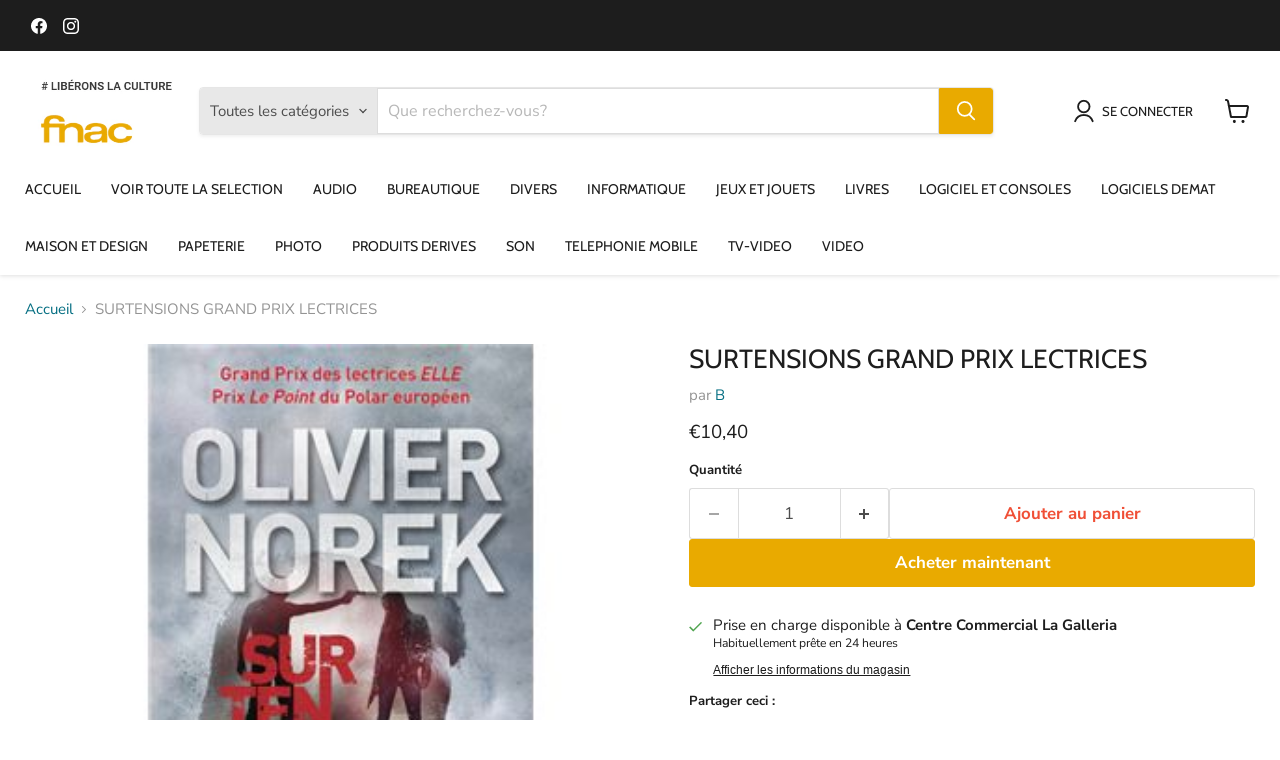

--- FILE ---
content_type: text/javascript; charset=utf-8
request_url: https://fnacmq.com/products/2932435.js
body_size: 203
content:
{"id":7930858045497,"title":"SURTENSIONS  GRAND PRIX  LECTRICES","handle":"2932435","description":"","published_at":"2025-06-03T19:59:52-03:00","created_at":"2025-06-03T19:59:54-03:00","vendor":"B","type":"POLICIER SF ROMANS V","tags":["LIVRES","ROMANS POLICIERS POC"],"price":1040,"price_min":1040,"price_max":1040,"available":true,"price_varies":false,"compare_at_price":null,"compare_at_price_min":0,"compare_at_price_max":0,"compare_at_price_varies":false,"variants":[{"id":44572235956281,"title":"Default Title","option1":"Default Title","option2":null,"option3":null,"sku":"2932435","requires_shipping":true,"taxable":true,"featured_image":null,"available":true,"name":"SURTENSIONS  GRAND PRIX  LECTRICES","public_title":null,"options":["Default Title"],"price":1040,"weight":0,"compare_at_price":null,"inventory_management":"shopify","barcode":"9,78227E+12","requires_selling_plan":false,"selling_plan_allocations":[]}],"images":["\/\/cdn.shopify.com\/s\/files\/1\/0266\/5870\/1369\/files\/Surtensions.jpg?v=1764425331"],"featured_image":"\/\/cdn.shopify.com\/s\/files\/1\/0266\/5870\/1369\/files\/Surtensions.jpg?v=1764425331","options":[{"name":"Title","position":1,"values":["Default Title"]}],"url":"\/products\/2932435","media":[{"alt":null,"id":29277357178937,"position":1,"preview_image":{"aspect_ratio":1.0,"height":340,"width":340,"src":"https:\/\/cdn.shopify.com\/s\/files\/1\/0266\/5870\/1369\/files\/Surtensions.jpg?v=1764425331"},"aspect_ratio":1.0,"height":340,"media_type":"image","src":"https:\/\/cdn.shopify.com\/s\/files\/1\/0266\/5870\/1369\/files\/Surtensions.jpg?v=1764425331","width":340}],"requires_selling_plan":false,"selling_plan_groups":[]}